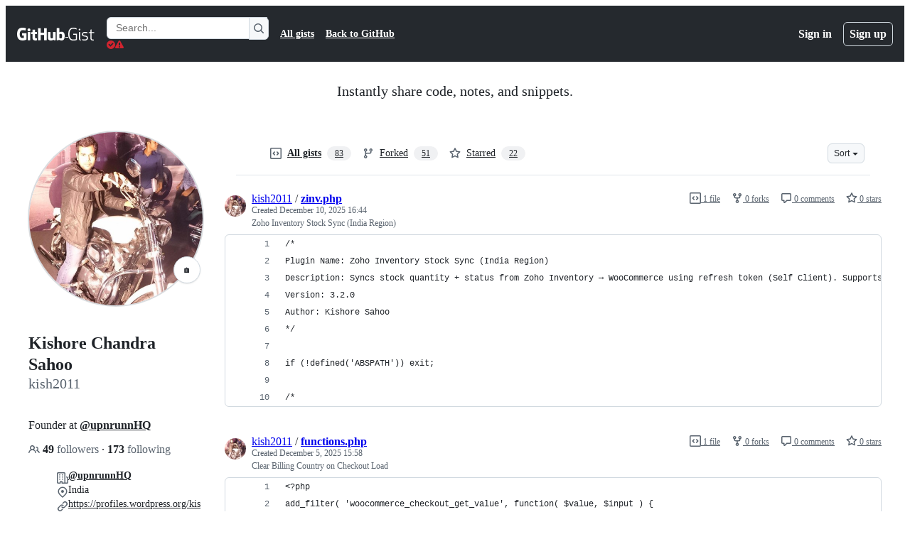

--- FILE ---
content_type: application/javascript
request_url: https://github.githubassets.com/assets/gist-6c50aa20ac3d.js
body_size: 4113
content:
"use strict";(globalThis.webpackChunk_github_ui_github_ui=globalThis.webpackChunk_github_ui_github_ui||[]).push([[25726],{3905(e,t,n){n.d(t,{t:()=>r});function r(e,t){t.appendChild(e.extractContents()),e.insertNode(t)}},13222(e,t,n){n(50502),n(66914),n(27646);var r=n(19117),i=n(76641),o=n(21403),l=n(97797),a=n(87363),c=n(51987);function u(e){let t=e.querySelector(".js-gist-files"),n=document.getElementById("js-gist-file-template").content.cloneNode(!0);t.appendChild(n);let r=t.lastElementChild;for(let e of r.querySelectorAll("[id]")){if("blob-dragged-file-input"!==e.id)e.id.startsWith("remove_gist_file")||e.removeAttribute("id")}let i=crypto.randomUUID(),o=`remove_gist_file_${i}`,l=`remove_gist_file_tooltip_${i}`,a=r.querySelector(".js-remove-gist-file"),c=r.querySelector("tool-tip");a&&c&&(a.setAttribute("id",o),c.setAttribute("for",o),c.setAttribute("id",l),a.setAttribute("aria-labelledby",l));let u=r.querySelector(".js-code-textarea");return null!==u&&u.setAttribute("id",`blob_contents_${Date.now()}`),r}function s(e){return(0,i.B)(e.closest(".js-code-editor"))}async function d(e){let t=e.getAttribute("data-language-detection-url");if(!t)return;let n=new URL(t,window.location.origin),r=new URLSearchParams(n.search.slice(1));r.append("filename",e.value),n.search=r.toString();let i=await fetch(n.toString(),{headers:{...(0,c.kt)(),Accept:"application/json"}});if(!i.ok){let e=Error(),t=i.statusText?` ${i.statusText}`:"";throw e.message=`HTTP ${i.status}${t}`,e}let o=await i.json();(await s(e)).setMode(o.language)}function f(e){let t=e.querySelectorAll(".js-remove-gist-file");for(let e of t)e.classList.toggle("d-none",t.length<2)}(0,a.uE)(".js-gist-filename",async e=>{let t=e.closest(".js-code-editor");await s(t),(0,r.Up)(e,d),e.addEventListener("blur",()=>(0,r.NB)(e,d),{once:!0})}),(0,l.on)("click",".js-add-gist-file",function(e){e.preventDefault(),u(e.currentTarget.closest(".js-blob-form")).scrollIntoView()}),(0,l.on)("gist:filedrop",".js-blob-form",async function(e){let{file:t,data:n}=e.detail,r=function(e){for(let t of e.querySelectorAll(".js-gist-file")){let e=t.querySelector(".js-gist-filename"),n=t.querySelector(".js-blob-contents");if(!e.value&&!n.value)return t}return u(e)}(e.currentTarget),i=r.querySelector(".js-gist-filename");i.value=t.name,d(i),(await s(i)).setCode(n),r.scrollIntoView()}),(0,l.on)("click",".js-remove-gist-file",function(e){e.preventDefault();let t=e.currentTarget.closest(".js-gist-file");if(!t)return;for(let e of t.querySelectorAll(".js-gist-deleted input"))e.disabled=!1;let n=t.querySelector(".js-code-editor");n||(n=t.querySelector(".js-file")),n.remove()}),(0,o.lB)(".js-remove-gist-file",function(e){let t=e.closest(".js-gist-files");return{add(){f(t)},remove(){f(t)}}}),(0,n(58371).JW)(".js-gist-file-update-container .js-comment-update",async function(e,t){let n;try{n=await t.json()}catch{return}e.action=n.json.url,n.json.authenticity_token&&(e.querySelector("input[name=authenticity_token]").value=n.json.authenticity_token)}),(0,o.lB)(".js-gist-comment-permalink",function(e){let t=e.getAttribute("data-href");e.textContent=`${window.location.origin}${t}`}),(0,o.lB)(".js-gist-dropzone",()=>{n.e(7510).then(n.bind(n,7510))})},13523(e,t,n){n.d(t,{$r:()=>l,M1:()=>a,li:()=>i,pS:()=>u,wE:()=>c});var r=n(71315);let i="X-Fetch-Nonce",o=new Set;function l(e){o.add(e)}function a(){return o.values().next().value||""}function c(e){let t={};return void 0!==e&&(t["X-Fetch-Nonce-To-Validate"]=e),void 0===e?t[i]=a():o.has(e)?t[i]=e:t[i]=Array.from(o).join(","),t}function u(){let e=r.XC?.head?.querySelector('meta[name="fetch-nonce"]')?.content||"";e&&l(e)}},19117(e,t,n){n.d(t,{NB:()=>u,Up:()=>c,pk:()=>s});let r=new WeakMap;function i(e){let t=r.get(e);t&&(null!=t.timer&&clearTimeout(t.timer),t.timer=window.setTimeout(()=>{null!=t.timer&&(t.timer=null),t.inputed=!1,t.listener.call(null,e)},t.wait))}function o(e){let t=e.currentTarget,n=r.get(t);n&&(n.keypressed=!0,null!=n.timer&&clearTimeout(n.timer))}function l(e){let t=e.currentTarget,n=r.get(t);n&&(n.keypressed=!1,n.inputed&&i(t))}function a(e){let t=e.currentTarget,n=r.get(t);n&&(n.inputed=!0,n.keypressed||i(t))}function c(e,t,n={wait:null}){r.set(e,{keypressed:!1,inputed:!1,timer:void 0,listener:t,wait:null!=n.wait?n.wait:100}),e.addEventListener("keydown",o),e.addEventListener("keyup",l),e.addEventListener("input",a)}function u(e,t){e.removeEventListener("keydown",o),e.removeEventListener("keyup",l),e.removeEventListener("input",a);let n=r.get(e);n&&(null!=n.timer&&n.listener===t&&clearTimeout(n.timer),r.delete(e))}function s(e){let t=r.get(e);t&&t.listener.call(null,e)}},31803(e,t,n){n.d(t,{A:()=>a});var r=n(34095),i=n(82591);let o=[],l=0;function a(e){!async function(){let t;o.push(e),await r.G,t=l,l=o.length,c(o.slice(t),null,window.location.href)}()}function c(e,t,n){let r=window.location.hash.slice(1),i={oldURL:t,newURL:n,target:r?document.getElementById(r):null};for(let t of e)t.call(null,i)}a.clear=()=>{o.length=l=0};let u=window.location.href;window.addEventListener("popstate",function(){u=window.location.href}),window.addEventListener("hashchange",function(e){let t=window.location.href;try{c(o,e.oldURL||u,t)}finally{u=t}});let s=null;document.addEventListener(i.z.START,function(){s=window.location.href}),document.addEventListener(i.z.SUCCESS,function(){c(o,s,window.location.href)})},36186(e,t,n){function r(e,t=location.hash){return i(e,o(t))}function i(e,t){return""===t?null:e.getElementById(t)||e.getElementsByName(t)[0]}function o(e){try{return decodeURIComponent(e.slice(1))}catch{return""}}n.d(t,{gX:()=>o,rG:()=>r,w$:()=>i})},51987(e,t,n){n.d(t,{jC:()=>a,kt:()=>o,tV:()=>l});var r=n(87057),i=n(13523);function o(e){let t={"X-Requested-With":"XMLHttpRequest",...(0,i.wE)(e)};return{...t,[r.S]:(0,r.O)()}}function l(e,t){for(let[n,r]of Object.entries(o(t)))e.set(n,r)}function a(e){return{"X-GitHub-App-Type":e}}},52738(e,t,n){n.d(t,{$3:()=>o,HV:()=>l,Vb:()=>i});var r=n(82518);function i(e,t,n){let i={hydroEventPayload:e,hydroEventHmac:t,visitorPayload:"",visitorHmac:"",hydroClientContext:n},o=document.querySelector("meta[name=visitor-payload]");o instanceof HTMLMetaElement&&(i.visitorPayload=o.content);let l=document.querySelector("meta[name=visitor-hmac]")||"";l instanceof HTMLMetaElement&&(i.visitorHmac=l.content),(0,r.iv)(i,!0)}function o(e){i(e.getAttribute("data-hydro-view")||"",e.getAttribute("data-hydro-view-hmac")||"",e.getAttribute("data-hydro-client-context")||"")}function l(e){i(e.getAttribute("data-hydro-click-payload")||"",e.getAttribute("data-hydro-click-hmac")||"",e.getAttribute("data-hydro-client-context")||"")}},53419(e,t,n){let r;n.d(t,{BI:()=>g,Ti:()=>h,lA:()=>f,sX:()=>m});var i=n(18679),o=n(70837),l=n(82075),a=n(82518);let{getItem:c}=(0,l.A)("localStorage"),u="dimension_",s=["utm_source","utm_medium","utm_campaign","utm_term","utm_content","scid"];try{let e=(0,o.O)("octolytics");delete e.baseContext,r=new i.s(e)}catch{}function d(e){let t=(0,o.O)("octolytics").baseContext||{};if(t)for(let[e,n]of(delete t.app_id,delete t.event_url,delete t.host,Object.entries(t)))e.startsWith(u)&&(t[e.replace(u,"")]=n,delete t[e]);let n=document.querySelector("meta[name=visitor-payload]");for(let[e,r]of(n&&Object.assign(t,JSON.parse(atob(n.content))),new URLSearchParams(window.location.search)))s.includes(e.toLowerCase())&&(t[e]=r);return t.staff=(0,a.Xl)().toString(),Object.assign(t,e)}function f(e){r?.sendPageView(d(e))}function m(){return document.head?.querySelector('meta[name="current-catalog-service"]')?.content}function g(e,t={}){let n=m(),i=n?{service:n}:{};for(let[e,n]of Object.entries(t))null!=n&&(i[e]=`${n}`);r&&(d(i),r.sendEvent(e||"unknown",d(i)))}function h(e){return Object.fromEntries(Object.entries(e).map(([e,t])=>[e,JSON.stringify(t)]))}},53627(e,t,n){n.d(t,{C3:()=>c,JV:()=>o,K3:()=>f,MM:()=>u,OE:()=>m,Zu:()=>d,bj:()=>l,jc:()=>s,kd:()=>a});var r=n(71315);let i=null;function o(){return r.Kn?.state||{}}function l(e){g(o(),"",e)}function a(e){r.Kn?.pushState({appId:o().appId},"",e),h()}function c(e){let t={...o(),...e};i&&(i=t),g(t,"",location.href)}function u(e){l(`?${e.toString()}${r.fV.hash}`)}function s(){l(r.fV.pathname+r.fV.hash)}function d(e){l(e.startsWith("#")?e:`#${e}`),(i=o())&&requestIdleCallback(()=>{!history.state&&i&&(c(i),i=null)})}function f(){l(r.fV.pathname+r.fV.search)}function m(){r.Kn?.back()}function g(e,t,n){r.Kn?.replaceState(e,t,n),h()}function h(){r.cg?.dispatchEvent(new CustomEvent("statechange",{bubbles:!1,cancelable:!1}))}},58371(e,t,n){n.d(t,{Ax:()=>i.Ax,JW:()=>o,ZV:()=>i.ZV});var r=n(51987),i=n(13937);function o(e,t){(0,i.JW)(e,async(e,n,i)=>((0,r.tV)(i.headers),t(e,n,i)))}},73395(e,t,n){function r(e){let t=e.match(/#?(?:L)(\d+)((?:C)(\d+))?/g);if(t){if(1===t.length){let e=a(t[0]);if(!e)return;return Object.freeze({start:e,end:e})}if(2!==t.length)return;{let e=a(t[0]),n=a(t[1]);if(!e||!n)return;return s(Object.freeze({start:e,end:n}))}}}function i(e){let{start:t,end:n}=s(e);return null!=t.column&&null!=n.column?`L${t.line}C${t.column}-L${n.line}C${n.column}`:null!=t.column?`L${t.line}C${t.column}-L${n.line}`:null!=n.column?`L${t.line}-L${n.line}C${n.column}`:t.line===n.line?`L${t.line}`:`L${t.line}-L${n.line}`}function o(e){let t;return{blobRange:r(e),anchorPrefix:(t=e.length<5e3&&e.match(/(file-.+?-)L\d+?/i))&&t[1]?t[1]:""}}function l({anchorPrefix:e,blobRange:t}){return t?`#${e}${i(t)}`:"#"}function a(e){if(!e)return null;let t=e.match(/L(\d+)/),n=e.match(/C(\d+)/);return t&&t[1]?Object.freeze({line:parseInt(t[1]),column:n&&n[1]?parseInt(n[1]):null}):null}function c(e,t){let[n,r]=u(e.start,!0,t),[i,o]=u(e.end,!1,t);if(!n||!i)return;let l=r,a=o;if(-1===l&&(l=0),-1===a&&(a=i.childNodes.length),!n.ownerDocument)throw Error("DOMRange needs to be inside document");let c=n.ownerDocument.createRange();return c.setStart(n,l),c.setEnd(i,a),c}function u(e,t,n){let r=[null,0],i=n(e.line);if(!i)return r;if(null==e.column)return[i,-1];let o=e.column-1,l=function e(t){if(t.nodeType===Node.TEXT_NODE)return[t];if(!t.childNodes||!t.childNodes.length)return[];let n=[];for(let r of t.childNodes)n=n.concat(e(r));return n}(i);for(let e=0;e<l.length;e++){let n=l[e]||null,r=o-(n?.textContent||"").length;if(0===r){let r=l[e+1];if(t&&r)return[r,0];return[n,o]}if(r<0)return[n,o];o=r}return r}function s(e){let t=[e.start,e.end];return(t.sort(d),t[0]===e.start&&t[1]===e.end)?e:Object.freeze({start:t[0],end:t[1]})}function d(e,t){return e.line===t.line&&e.column===t.column?0:e.line===t.line&&"number"==typeof e.column&&"number"==typeof t.column?e.column-t.column:e.line-t.line}n.d(t,{$c:()=>o,JB:()=>l,Kn:()=>i,Py:()=>c,eC:()=>r})},76641(e,t,n){n.d(t,{B:()=>l,j:()=>o});var r=n(97797);let i=new WeakMap;function o(e){return i.get(e)}async function l(e){var t,n;return i.get(e)||a(await (t=e,n="codeEditor:ready",new Promise(e=>{t.addEventListener(n,e,{once:!0})})))}function a(e){if(!(e instanceof CustomEvent))throw Error("assert: event is not a CustomEvent");let t=e.detail.editor;if(!e.target)throw Error("assert: event.target is null");return i.set(e.target,t),t}(0,r.on)("codeEditor:ready",".js-code-editor",a)},82591(e,t,n){n.d(t,{z:()=>r});let r=Object.freeze({INITIAL:"soft-nav:initial",START:"soft-nav:start",REPLACE_MECHANISM:"soft-nav:replace-mechanism",SUCCESS:"soft-nav:success",ERROR:"soft-nav:error",FRAME_UPDATE:"soft-nav:frame-update",END:"soft-nav:end",RENDER:"soft-nav:render",REACT_DONE:"soft-nav:react-done",PROGRESS_BAR:{START:"soft-nav:progress-bar:start",END:"soft-nav:progress-bar:end"}})},87057(e,t,n){n.d(t,{O:()=>l,S:()=>o});var r=n(71315);let i=r.cg?.document?.head?.querySelector('meta[name="release"]')?.content||"",o="X-GitHub-Client-Version";function l(){return i}},87363(e,t,n){n.d(t,{Ff:()=>c,eC:()=>u,uE:()=>a});var r=n(6986);let i=!1,o=new r.A;function l(e){let t=e.target;if(t instanceof HTMLElement&&t.nodeType!==Node.DOCUMENT_NODE)for(let e of o.matches(t))e.data.call(null,t)}function a(e,t){i||(i=!0,document.addEventListener("focus",l,!0)),o.add(e,t),document.activeElement instanceof HTMLElement&&document.activeElement.matches(e)&&t(document.activeElement)}function c(e,t,n){function r(t){let i=t.currentTarget;i&&(i.removeEventListener(e,n),i.removeEventListener("blur",r))}a(t,function(t){t.addEventListener(e,n),t.addEventListener("blur",r)})}function u(e,t){function n(e){let{currentTarget:r}=e;r&&(r.removeEventListener("input",t),r.removeEventListener("blur",n))}a(e,function(e){e.addEventListener("input",t),e.addEventListener("blur",n)})}}},e=>{e.O(0,[43784,5017,82075,55526],()=>e(e.s=13222)),e.O()}]);
//# sourceMappingURL=gist-6a00ce6ce3c5.js.map

--- FILE ---
content_type: application/javascript
request_url: https://github.githubassets.com/assets/19718-b4b310ce9bd0.js
body_size: 2644
content:
"use strict";(globalThis.webpackChunk_github_ui_github_ui=globalThis.webpackChunk_github_ui_github_ui||[]).push([[19718],{13195(e,t,s){s.d(t,{t:()=>a});var n=s(87363),i=s(21403),r=s(97797);function o(e){let t=e.getAttribute("data-required-value"),s=e.getAttribute("data-required-value-prefix");if(e.value===t)e.setCustomValidity("");else{let n=t;s&&(n=s+n),e.setCustomValidity(n)}}(0,n.eC)("[data-required-value]",function(e){o(e.currentTarget)}),(0,r.on)("change","[data-required-value]",function(e){let t=e.currentTarget;o(t),a(t.form)}),(0,n.eC)("[data-required-trimmed]",function(e){let t=e.currentTarget;""===t.value.trim()?t.setCustomValidity(t.getAttribute("data-required-trimmed")):t.setCustomValidity("")}),(0,r.on)("change","[data-required-trimmed]",function(e){let t=e.currentTarget;""===t.value.trim()?t.setCustomValidity(t.getAttribute("data-required-trimmed")):t.setCustomValidity(""),a(t.form)}),(0,n.uE)("input[pattern],input[required],textarea[required],input[data-required-change],textarea[data-required-change],input[data-required-value],textarea[data-required-value]",e=>{let t=e.checkValidity();function s(){let s=e.checkValidity();s!==t&&e.form&&a(e.form),t=s}e.addEventListener("input",s),e.addEventListener("blur",function t(){e.removeEventListener("input",s),e.removeEventListener("blur",t)})});let l=new WeakMap;function a(e){let t=e.checkValidity();for(let s of e.querySelectorAll("button[data-disable-invalid]"))s.disabled=!t}(0,i.lB)("button[data-disable-invalid]",{constructor:HTMLButtonElement,initialize(e){let t=e.form;t&&(l.get(t)||(t.addEventListener("change",()=>a(t)),l.set(t,!0)),e.disabled=!t.checkValidity())}}),(0,i.lB)("input[data-required-change], textarea[data-required-change]",function(e){let t="radio"===e.type&&e.form?e.form.elements.namedItem(e.name).value:null;function s(s){let n=e.form;if(s&&"radio"===e.type&&n&&t)for(let s of n.elements.namedItem(e.name))s instanceof HTMLInputElement&&s.setCustomValidity(e.value===t?"unchanged":"");else e.setCustomValidity(e.value===(t||e.defaultValue)?"unchanged":"")}e.addEventListener("input",s),e.addEventListener("change",s),s(),e.form&&a(e.form)}),document.addEventListener("reset",function(e){if(e.target instanceof HTMLFormElement){let t=e.target;setTimeout(()=>a(t))}})},98032(e,t,s){s.d(t,{O:()=>y});var n=s(97797),i=s(54852),r=s(70987),o=s(90891),l=s(96123),a=s(2025),m=s(21403),c=s(58371),u=s(51519);let d=[];function f(e){e.querySelector(".js-write-tab").click();let t=e.querySelector(".js-comment-field");t.focus(),(0,n.h)(t,"change")}function j(e){return e.querySelector(".js-comment-edit-form-deferred-include-fragment")}function g(e){j(e)?.setAttribute("loading","eager")}function y(e){let t=e.currentTarget.closest("form"),s=e.currentTarget.getAttribute("data-confirm-text");if((0,a.Av)(t)&&!confirm(s))return!1;for(let e of t.querySelectorAll("input, textarea"))e.value=e.defaultValue,e.classList.contains("session-resumable-canceled")&&(e.classList.add("js-session-resumable"),e.classList.remove("session-resumable-canceled"));let n=e.currentTarget.closest(".js-comment");return n&&n.classList.remove("is-comment-editing"),!0}function p(e){let t=e.querySelector("ol");if(t)for(let e of(t.textContent="",d.map(e=>{let t=document.createElement("li");return t.textContent=e,t})))t.appendChild(e);e.hidden=!1}function h(e,t){let s=e.querySelector(".js-comment-show-on-error");s&&(s.hidden=!t);let n=e.querySelector(".js-comment-hide-on-error");n&&(n.hidden=t)}(0,m.lB)(".js-comment-header-actions-deferred-include-fragment",{subscribe:e=>(0,l.Rt)(e,"loadstart",()=>{g(e.closest(".js-comment"))},{capture:!1,once:!0})}),(0,m.lB)(".js-comment .contains-task-list",{add:e=>{g(e.closest(".js-comment"))}}),(0,n.on)("click",".js-comment-edit-button",function(e){let t=e.currentTarget.closest(".js-comment");t.classList.add("is-comment-editing");let s=j(t);s?s.addEventListener("include-fragment-replaced",()=>f(t),{once:!0}):f(t);let n=e.currentTarget.closest(".js-dropdown-details");n&&n.removeAttribute("open")}),(0,n.on)("click",".js-comment-hide-button",function(e){let t=e.currentTarget.closest(".js-comment");h(t,!1);let s=t.querySelector(".js-minimize-comment");s&&s.classList.remove("d-none");let n=e.currentTarget.closest(".js-dropdown-details");n&&n.removeAttribute("open")}),(0,n.on)("click",".js-comment-hide-minimize-form",function(e){e.currentTarget.closest(".js-minimize-comment").classList.add("d-none")}),(0,n.on)("click",".js-comment-cancel-button",y),(0,n.on)("click",".js-cancel-issue-edit",function(e){e.currentTarget.closest(".js-details-container").querySelector(".js-comment-form-error").hidden=!0}),(0,c.JW)(".js-comment-delete, .js-comment .js-comment-update, .js-issue-update, .js-comment-minimize, .js-comment-unminimize",function(e,t,s){let n=e.closest(".js-comment");n.classList.add("is-comment-loading");let i=n.getAttribute("data-body-version");i&&s.headers.set("X-Body-Version",i)}),(0,c.JW)(".js-comment .js-comment-update",async function(e,t){let s,n=e.closest(".js-comment"),r=n.querySelector(".js-comment-update-error"),l=n.querySelector(".js-comment-body-error");r instanceof HTMLElement&&(r.hidden=!0),l instanceof HTMLElement&&(l.hidden=!0),d=[],e.classList.add("is-dirty");try{s=await t.json()}catch(e){if(422===e.response.status){let t=JSON.parse(e.response.text);if(t.errors){r instanceof HTMLElement&&(r.textContent=`There was an error posting your comment: ${t.errors.join(", ")}`,r.hidden=!1);return}}else throw e}finally{e.classList.remove("is-dirty")}if(!s)return;let m=s.json;m.errors&&m.errors.length>0&&(d=m.errors,p(l));let c=n.querySelector(".js-comment-body"),u=null!=c&&"async"===e.getAttribute("data-submitting-tracking-block-update")&&(0,a.it)(c,!0,!0);if(c&&m.body&&!u&&(0,i.Eu)(c,m.body,{keepInputValues:!0}),null!=m.source){let e=n.querySelector(".js-comment-field");if(e&&(e.defaultValue=m.source,u||(e.value=m.source)),m.default_merge_commit_message){if(document.querySelector(".js-merge-pr.is-merging")){let e=document.querySelector(".js-merge-pull-request textarea");e instanceof HTMLTextAreaElement&&e.value===e.defaultValue&&(e.value=e.defaultValue=m.default_merge_commit_message)}if(m.default_squash_commit_message&&document.querySelector(".js-merge-pr.is-squashing")){let e=document.querySelector(".js-merge-pull-request textarea");e instanceof HTMLTextAreaElement&&e.value===e.defaultValue&&(e.value=e.defaultValue=m.default_squash_commit_message)}}document.querySelector(".js-merge-box-button-merge")?.setAttribute("data-input-message-value",m.default_merge_commit_message),document.querySelector(".js-merge-box-button-squash")?.setAttribute("data-input-message-value",m.default_squash_commit_message)}n.setAttribute("data-body-version",m.newBodyVersion);let f=n.querySelector(".js-body-version");f instanceof HTMLInputElement&&(f.value=m.newBodyVersion);let j=n.querySelector(".js-discussion-poll");for(let e of(j&&m.poll&&(j.innerHTML=m.poll),n.querySelectorAll("input, textarea")))e.defaultValue=e.value;n.classList.remove("is-comment-stale"),e.hasAttribute("data-submitting-tracking-block-update")||n.classList.remove("is-comment-editing");let g=n.querySelector(".js-comment-edit-history");if(g){let e=await (0,o.Ts)(document,m.editUrl);(0,i.r9)(g,e)}}),(0,m.lB)(".js-comment-body-error",{add:e=>{d&&d.length>0&&p(e)}}),(0,c.JW)(".js-comment .js-comment-delete, .js-comment .js-comment-update, .js-comment-minimize, .js-comment-unminimize",async function(e,t){let s,n=e.closest(".js-comment");try{await t.text()}catch(e){if(422===(s=e).response.status){let e;try{e=JSON.parse(s.response.text)}catch{}e&&e.stale&&n.classList.add("is-comment-stale")}else throw s}finally{e.dispatchEvent(new CustomEvent("submit:complete",{bubbles:!0,detail:{error:s}}))}n.classList.remove("is-comment-loading")}),(0,c.JW)(".js-timeline-comment-unminimize, .js-timeline-comment-minimize",async function(e,t){let s=e.closest(".js-minimize-container");try{let e=await t.html();s.replaceWith(e.html)}catch{h(s,!0)}}),(0,c.JW)(".js-discussion-comment-unminimize, .js-discussion-comment-minimize",async function(e,t){let s=e.closest(".js-discussion-comment"),n=s.querySelector(".js-discussion-comment-error");n&&(n.hidden=!0);try{let e=await t.html();s.replaceWith(e.html)}catch(e){if(e.response.status>=400&&e.response.status<500){if(e.response.html){let t=e.response.html.querySelector(".js-discussion-comment").getAttribute("data-error");n instanceof HTMLElement&&(n.textContent=t,n.hidden=!1)}}else throw e}}),(0,c.JW)(".js-comment-delete",async function(e,t){await t.json();let s=e.closest(".js-comment-container")||e.closest(".js-line-comments"),n=s&&s.querySelectorAll("react-partial[partial-name='automated-review-comment']").length>0;s&&(1!==s.querySelectorAll(".js-comment").length||n)&&(s=e.closest(".js-comment"));let i=s?.closest(".js-comment-container")||s?.closest(".js-line-comments");if(s?.remove(),i&&1===i.querySelectorAll(".js-comment").length)for(let e of i.querySelectorAll(".js-delete-on-last-reply-deleted"))e.remove()}),(0,c.JW)(".js-issue-update",async function(e,t){let s,n=e.closest(".js-details-container"),i=n.querySelector(".js-comment-form-error");try{s=await t.json()}catch(e){i.textContent=e.response?.json?.errors?.[0]||"Something went wrong. Please try again.",i.hidden=!1}if(!s)return;n.classList.remove("open"),i.hidden=!0;let r=s.json;if(null!=r.issue_title){n.querySelector(".js-issue-title").textContent=r.issue_title;let e=n.closest(".js-issues-results");if(e){if(e.querySelector(".js-merge-pr.is-merging")){let t=e.querySelector(".js-merge-pull-request .js-merge-title");t instanceof HTMLInputElement&&t.value===t.defaultValue&&(t.value=t.defaultValue=r.default_merge_commit_title)}else if(e.querySelector(".js-merge-pr.is-squashing")){let t=e.querySelector(".js-merge-pull-request .js-merge-title");t instanceof HTMLInputElement&&t.value===t.defaultValue&&(t.value=t.defaultValue=r.default_squash_commit_title)}let t=e.querySelector("button[value=merge]");t&&t.setAttribute("data-input-title-value",r.default_merge_commit_title);let s=e.querySelector("button[value=squash]");s&&s.setAttribute("data-input-title-value",r.default_squash_commit_title)}}for(let t of(document.title=r.page_title,e.elements))(t instanceof HTMLInputElement||t instanceof HTMLTextAreaElement)&&(t.defaultValue=t.value)}),(0,c.JW)(".js-comment-minimize",async function(e,t){await t.json();let s=e.closest(".js-comment"),n=s.querySelector(".js-minimize-comment");if(n&&n.classList.contains("js-update-minimized-content")){let t=e.querySelector("input[type=submit], button[type=submit]");t&&t.classList.add("disabled");let n=s.closest(".js-comment-container");n&&await (0,u.le)(n)}else{n&&n.classList.add("d-none");let t=e.closest(".unminimized-comment");t.classList.add("d-none"),t.classList.remove("js-comment");let s=e.closest(".js-minimizable-comment-group").querySelector(".minimized-comment");s&&s.classList.remove("d-none"),s&&s.classList.add("js-comment")}}),(0,c.JW)(".js-comment-unminimize",async function(e,t){await t.json();let s=e.closest(".js-minimizable-comment-group"),n=s.querySelector(".unminimized-comment"),i=s.querySelector(".minimized-comment");if(n)n.classList.remove("d-none"),n.classList.add("js-comment"),i&&i.classList.add("d-none"),i&&i.classList.remove("js-comment");else{if(i){let e=i.querySelector(".timeline-comment-actions");e&&e.classList.add("d-none"),i.classList.remove("js-comment")}let e=s.closest(".js-comment-container");await (0,u.le)(e)}}),(0,n.on)("details-menu-select",".js-comment-edit-history-menu",e=>{let t=e.detail.relatedTarget.getAttribute("data-edit-history-url");if(!t)return;e.preventDefault();let s=(0,o.Ts)(document,t);(0,r.r)({content:s,dialogClass:"Box-overlay--wide overflow-visible",errorMessage:"Couldn't display edit history diff"})},{capture:!0})}}]);
//# sourceMappingURL=19718-7d37c7da10c0.js.map

--- FILE ---
content_type: application/javascript
request_url: https://github.githubassets.com/assets/45176-0478eff8ec52.js
body_size: 2291
content:
"use strict";(globalThis.webpackChunk_github_ui_github_ui=globalThis.webpackChunk_github_ui_github_ui||[]).push([[45176],{45176(t,e,a){a.d(e,{TB:()=>tab_container_element_TabContainerElement});var i,r,n,s,l,o,h,c,u,b,d,f,p,g,m,v,w,A,T,y,C,E=function(t,e,a,i,r){if("m"===i)throw TypeError("Private method is not writable");if("a"===i&&!r)throw TypeError("Private accessor was defined without a setter");if("function"==typeof e?t!==e||!r:!e.has(t))throw TypeError("Cannot write private member to an object whose class did not declare it");return"a"===i?r.call(t,a):r?r.value=a:e.set(t,a),a},x=function(t,e,a,i){if("a"===a&&!i)throw TypeError("Private accessor was defined without a getter");if("function"==typeof e?t!==e||!i:!e.has(t))throw TypeError("Cannot read private member from an object whose class did not declare it");return"m"===a?i:"a"===a?i.call(t):i?i.value:e.get(t)},S=function(t,e){var a={};for(var i in t)Object.prototype.hasOwnProperty.call(t,i)&&0>e.indexOf(i)&&(a[i]=t[i]);if(null!=t&&"function"==typeof Object.getOwnPropertySymbols)for(var r=0,i=Object.getOwnPropertySymbols(t);r<i.length;r++)0>e.indexOf(i[r])&&Object.prototype.propertyIsEnumerable.call(t,i[r])&&(a[i[r]]=t[i[r]]);return a};let _=globalThis.HTMLElement||null,k="assign"in((null==(i=globalThis.HTMLSlotElement)?void 0:i.prototype)||{})?(t,...e)=>{t.assign(...e)}:(t,...e)=>{for(let e of t.getRootNode().host.querySelectorAll(`[slot="${t.name}"]`))e.removeAttribute("slot");for(let a of e)a.setAttribute("slot",t.name)};let TabContainerChangeEvent=class TabContainerChangeEvent extends Event{constructor(t,e){var{tabIndex:a,tab:i,panel:l}=e;super(t,S(e,["tabIndex","tab","panel"])),r.set(this,null),n.set(this,null),s.set(this,null),E(this,s,i||null,"f"),E(this,r,a||null,"f"),E(this,n,l||null,"f")}get detail(){return console.warn("TabContainerElement.detail is deprecated, please use .panel instead"),{relatedTarget:x(this,n,"f")}}get tabIndex(){return x(this,r,"f")}get panel(){return x(this,n,"f")}get tab(){return x(this,s,"f")}};r=new WeakMap,n=new WeakMap,s=new WeakMap;let tab_container_element_TabContainerElement=class tab_container_element_TabContainerElement extends _{constructor(){super(...arguments),l.add(this),o.set(this,null),h.set(this,null),w.set(this,!1),A.set(this,void 0)}static define(t="tab-container",e=customElements){return e.define(t,this),this}get onChange(){return this.onTabContainerChange}set onChange(t){this.onTabContainerChange=t}get onTabContainerChange(){return x(this,o,"f")}set onTabContainerChange(t){x(this,o,"f")&&this.removeEventListener("tab-container-change",x(this,o,"f")),E(this,o,"object"==typeof t||"function"==typeof t?t:null,"f"),"function"==typeof t&&this.addEventListener("tab-container-change",t)}get onTabContainerChanged(){return x(this,h,"f")}set onTabContainerChanged(t){x(this,h,"f")&&this.removeEventListener("tab-container-changed",x(this,h,"f")),E(this,h,"object"==typeof t||"function"==typeof t?t:null,"f"),"function"==typeof t&&this.addEventListener("tab-container-changed",t)}get onChanged(){return this.onTabContainerChanged}set onChanged(t){this.onTabContainerChanged=t}get activeTab(){return x(this,l,"a",v)[this.selectedTabIndex]}get activePanel(){return x(this,l,"a",m).assignedNodes()[0]}get vertical(){var t;return(null==(t=x(this,l,"a",c))?void 0:t.getAttribute("aria-orientation"))==="vertical"}set vertical(t){let e=x(this,l,"a",c);e&&t?e.setAttribute("aria-orientation","vertical"):e.setAttribute("aria-orientation","horizontal")}connectedCallback(){E(this,A,x(this,A,"f")||(this.attachInternals?this.attachInternals():null),"f");let t=this.shadowRoot||this.attachShadow({mode:"open",slotAssignment:"manual"}),e=document.createElement("slot");e.style.display="flex",e.setAttribute("part","tablist-wrapper"),e.setAttribute("name","tablist-wrapper");let a=document.createElement("div");a.setAttribute("part","tablist-tab-wrapper"),a.setAttribute("name","tablist-tab-wrapper");let i=document.createElement("slot");i.setAttribute("part","tablist"),i.setAttribute("name","tablist"),a.append(i);let r=document.createElement("slot");r.setAttribute("part","panel"),r.setAttribute("name","panel");let n=document.createElement("slot");n.setAttribute("part","before-tabs"),n.setAttribute("name","before-tabs");let s=document.createElement("slot");s.setAttribute("part","after-tabs"),s.setAttribute("name","after-tabs"),e.append(n,a,s);let l=document.createElement("slot");if(l.setAttribute("part","after-panels"),l.setAttribute("name","after-panels"),t.replaceChildren(e,r,l),x(this,A,"f")&&"role"in x(this,A,"f")?x(this,A,"f").role="presentation":this.setAttribute("role","presentation"),this.addEventListener("keydown",this),this.addEventListener("click",this),this.selectTab(-1),!x(this,w,"f")){let t=new MutationObserver(()=>{this.selectTab(-1),x(this,w,"f")&&t.disconnect()});t.observe(this,{childList:!0,subtree:!0})}}attributeChangedCallback(t){this.isConnected&&this.shadowRoot&&"vertical"===t&&(this.vertical=this.hasAttribute("vertical"))}handleEvent(t){return"click"===t.type?x(this,l,"m",y).call(this,t):"keydown"===t.type?x(this,l,"m",T).call(this,t):void 0}get selectedTabIndex(){return x(this,l,"a",v).findIndex(t=>t.matches("[aria-selected=true]"))}set selectedTabIndex(t){this.selectTab(t)}get defaultTabIndex(){return Number(this.getAttribute("default-tab")||-1)}set defaultTabIndex(t){this.setAttribute("default-tab",String(t))}selectTab(t){var e;if(!x(this,w,"f")){let a=x(this,l,"a",g),i=x(this,l,"a",u),r=this.querySelector("[role=tablist]"),n=this.querySelector("[slot=tablist-wrapper]");n&&n.closest(this.tagName)===this?k(i,n):r&&r.closest(this.tagName)===this?k(a,r):(x(this,l,"a",b).role="tablist",k(a,...[...this.children].filter(t=>t.matches("[role=tab]"))));let s=x(this,l,"a",c);if(x(this,l,"m",C).call(this,"aria-description",s),x(this,l,"m",C).call(this,"aria-label",s),this.vertical&&x(this,l,"a",c).setAttribute("aria-orientation","vertical"),(null==(e=this.querySelector("[slot=tablist-wrapper]"))?void 0:e.closest(this.tagName))!==this){let t=[],e=[],a=[],i=t;for(let r of this.children){if("tab"===r.getAttribute("role")||"tablist"===r.getAttribute("role")){i=e;continue}if("tabpanel"===r.getAttribute("role")){i=a;continue}"before-tabs"===r.getAttribute("slot")?t.push(r):"after-tabs"===r.getAttribute("slot")?e.push(r):i.push(r)}k(x(this,l,"a",d),...t),k(x(this,l,"a",f),...e),k(x(this,l,"a",p),...a)}let o=this.defaultTabIndex,h=o>=0?o:this.selectedTabIndex;t=t>=0?t:Math.max(0,h)}let a=x(this,l,"a",v),i=Array.from(this.querySelectorAll('[role="tabpanel"]')).filter(t=>t.closest(this.tagName)===this);if(t>a.length-1)return;let r=a[t],n=i[t];if(r&&n){if(x(this,w,"f")&&!this.dispatchEvent(new TabContainerChangeEvent("tab-container-change",{tabIndex:t,bubbles:!0,cancelable:!0,tab:r,panel:n})))return;for(let t of a)t.setAttribute("aria-selected","false"),t.setAttribute("tabindex","-1");for(let t of i)t.hasAttribute("tabindex")||t.hasAttribute("data-tab-container-no-tabstop")||t.setAttribute("tabindex","0");r.setAttribute("aria-selected","true"),r.setAttribute("tabindex","0"),k(x(this,l,"a",m),n),n.hidden=!1,x(this,w,"f")&&(r.focus(),this.dispatchEvent(new TabContainerChangeEvent("tab-container-changed",{tabIndex:t,bubbles:!0,tab:r,panel:n}))),E(this,w,!0,"f")}}};o=new WeakMap,h=new WeakMap,w=new WeakMap,A=new WeakMap,l=new WeakSet,c=function(){let t=this.querySelector("[slot=tablist-wrapper]");if((null==t?void 0:t.closest(this.tagName))===this)return t.querySelector("[role=tablist]");let e=x(this,l,"a",g);return x(this,l,"a",b).hasAttribute("role")?x(this,l,"a",b):e.assignedNodes()[0]},u=function(){return this.shadowRoot.querySelector('slot[part="tablist-wrapper"]')},b=function(){return this.shadowRoot.querySelector('div[part="tablist-tab-wrapper"]')},d=function(){return this.shadowRoot.querySelector('slot[part="before-tabs"]')},f=function(){return this.shadowRoot.querySelector('slot[part="after-tabs"]')},p=function(){return this.shadowRoot.querySelector('slot[part="after-panels"]')},g=function(){return this.shadowRoot.querySelector('slot[part="tablist"]')},m=function(){return this.shadowRoot.querySelector('slot[part="panel"]')},v=function(){var t;return x(this,l,"a",b).matches("[role=tablist]")?x(this,l,"a",g).assignedNodes():Array.from((null==(t=x(this,l,"a",c))?void 0:t.querySelectorAll('[role="tab"]'))||[]).filter(t=>t instanceof _&&t.closest(this.tagName)===this)},T=function(t){var e,a,i;let r=null==(a=null==(e=t.target)?void 0:e.closest)?void 0:a.call(e,'[role="tab"]');if(!r)return;let n=x(this,l,"a",v);if(!n.includes(r))return;let s=this.selectedTabIndex,o=(null==(i=r.closest('[role="tablist"]'))?void 0:i.getAttribute("aria-orientation"))==="vertical",h="ArrowLeft"===t.code||o&&"ArrowUp"===t.code;if("ArrowRight"===t.code||o&&"ArrowDown"===t.code){let t=s+1;t>=n.length&&(t=0),this.selectTab(t)}else if(h){let t=s-1;t<0&&(t=n.length-1),this.selectTab(t)}else"Home"===t.code?(this.selectTab(0),t.preventDefault()):"End"===t.code&&(this.selectTab(n.length-1),t.preventDefault())},y=function(t){var e,a;let i=null==(a=null==(e=t.target)?void 0:e.closest)?void 0:a.call(e,"[role=tab]");if(!i)return;let r=x(this,l,"a",v).indexOf(i);r>=0&&this.selectTab(r)},C=function(t,e){this.hasAttribute(t)&&(e.setAttribute(t,this.getAttribute(t)),this.removeAttribute(t))},tab_container_element_TabContainerElement.observedAttributes=["vertical"];let I="undefined"!=typeof globalThis?globalThis:window;try{I.TabContainerElement=tab_container_element_TabContainerElement.define()}catch(t){if(!(I.DOMException&&t instanceof DOMException&&"NotSupportedError"===t.name)&&!(t instanceof ReferenceError))throw t}}}]);
//# sourceMappingURL=45176-b01179db97d9.js.map